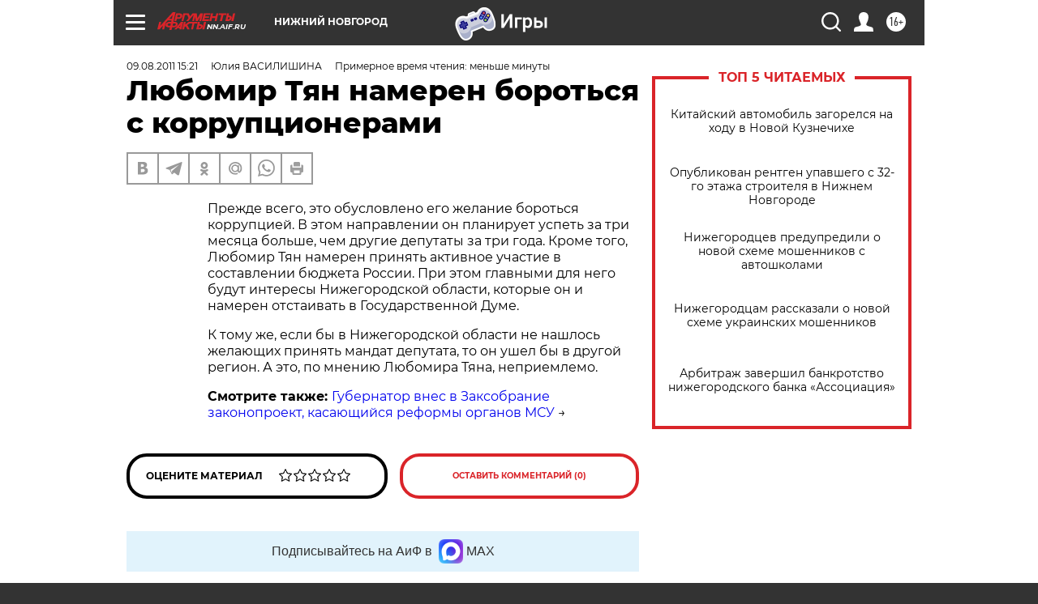

--- FILE ---
content_type: text/html
request_url: https://tns-counter.ru/nc01a**R%3Eundefined*aif_ru/ru/UTF-8/tmsec=aif_ru/488899925***
body_size: -71
content:
C575780969685269X1768444521:C575780969685269X1768444521

--- FILE ---
content_type: application/javascript
request_url: https://smi2.ru/counter/settings?payload=CIyLAhiN2Yf8uzM6JGViOTA2ZDI4LWE2YWEtNGYwZS1hMDRlLTIzNmMxNmE2MTVhOA&cb=_callbacks____0mkeu7jn9
body_size: 1514
content:
_callbacks____0mkeu7jn9("[base64]");